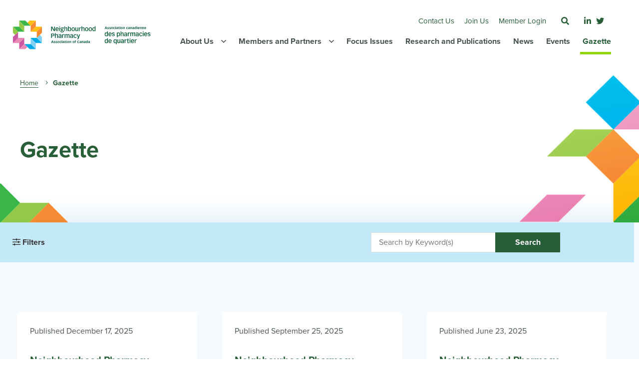

--- FILE ---
content_type: text/html; charset=UTF-8
request_url: https://neighbourhoodpharmacies.ca/gazette
body_size: 10393
content:
<!DOCTYPE html>
<html class="no-js"  lang="en" dir="ltr" prefix="content: http://purl.org/rss/1.0/modules/content/  dc: http://purl.org/dc/terms/  foaf: http://xmlns.com/foaf/0.1/  og: http://ogp.me/ns#  rdfs: http://www.w3.org/2000/01/rdf-schema#  schema: http://schema.org/  sioc: http://rdfs.org/sioc/ns#  sioct: http://rdfs.org/sioc/types#  skos: http://www.w3.org/2004/02/skos/core#  xsd: http://www.w3.org/2001/XMLSchema# ">
  <head>
    <meta charset="utf-8" />
<link rel="canonical" href="https://neighbourhoodpharmacies.ca/gazette" />
<meta name="MobileOptimized" content="width" />
<meta name="HandheldFriendly" content="true" />
<meta name="viewport" content="width=device-width, initial-scale=1.0" />
<link rel="icon" href="/sites/default/files/favicon.ico" type="image/vnd.microsoft.icon" />
<link rel="alternate" hreflang="en" href="https://neighbourhoodpharmacies.ca/gazette" />

    
    <!-- Google Tag Manager -->
    <script>(function(w,d,s,l,i){w[l]=w[l]||[];w[l].push({'gtm.start':
    new Date().getTime(),event:'gtm.js'});var f=d.getElementsByTagName(s)[0],
    j=d.createElement(s),dl=l!='dataLayer'?'&l='+l:'';j.async=true;j.src=
    'https://www.googletagmanager.com/gtm.js?id='+i+dl;f.parentNode.insertBefore(j,f);
    })(window,document,'script','dataLayer','GTM-MQW42WT');</script>
    <!-- End Google Tag Manager -->

    <meta http-equiv="X-UA-Compatible" content="IE=edge">
    <title>Gazette | Neighbourhood Pharmacies</title>
    <link rel="shortcut icon" href="/themes/sassquatch/assets/icons/favicon-32x32.png" type="image/png">
    <link rel="apple-touch-icon" href="/themes/sassquatch/assets/icons/apple-touch-icon.png">
    <link rel="icon" type="image/png" href="/themes/sassquatch/assets/icons/android-chrome-192x192.png" sizes="192x192">
    <link rel="icon" type="image/png" href="/themes/sassquatch/assets/icons/android-chrome-512x512.png" sizes="512x512">
    <link rel="icon" type="image/png" href="/themes/sassquatch/assets/icons/mstile-150x150.png" sizes="150x150">
    <link rel="icon" type="image/png" href="/themes/sassquatch/assets/icons/favicon-32x32.png" sizes="32x32">
    <link rel="icon" type="image/png" href="/themes/sassquatch/assets/icons/favicon-32x32.png" sizes="16x16">
    <link rel="manifest" href="/themes/sassquatch/assets/icons/site.webmanifest">
    <link rel="stylesheet" media="all" href="/sites/default/files/css/css_QXejyw6TYsYj00nzLwnBaUFgJ_VUaREjctZDJI5vgDw.css" />
<link rel="stylesheet" media="all" href="/sites/default/files/css/css_RvSE-OQbBcZDY8NjPqwzDNLjur_CahCeSXPPBWJwv80.css" />
<link rel="stylesheet" media="all" href="//use.typekit.net/aci1dzr.css" />
<link rel="stylesheet" media="all" href="/sites/default/files/css/css_hoypScTS4W0db2SwYxt5kfT1qUEoH6cn7_aZPkj5REc.css" />

    <script src="/core/assets/vendor/modernizr/modernizr.min.js?v=3.11.7"></script>
<script src="/core/misc/modernizr-additional-tests.js?v=3.11.7"></script>

    
  </head>
  <body>
    
    <!-- Google Tag Manager (noscript) -->
    <noscript><iframe src="https://www.googletagmanager.com/ns.html?id=GTM-MQW42WT"
    height="0" width="0" style="display:none;visibility:hidden"></iframe></noscript>
    <!-- End Google Tag Manager (noscript) -->

    
      <div class="dialog-off-canvas-main-canvas" data-off-canvas-main-canvas>
    <a class="skip-link" href="#main-content">Skip to main content</a>

<header class="header">
	<div class="container">
		<div class="grid grid--flex grid--flex-centered">
			<div class="grid__col--2 breakpoint-hidden-lg">
				<button id="search-form-mobile-control" class="button button--icon dropdown__toggle" aria-controls="search-form-mobile">
		      <i class="fas fa-search" aria-hidden="true"></i>
		      <span class="webaim-hidden">Expand Search</span>
		    </button>
			</div>
			<div class="grid__col--8 grid__col--md-3 logo-container">
				<a href="/">
					<img src="/themes/sassquatch/assets/images/logo.svg" alt="Neighbourhood Pharmacies">
				</a>
			</div>
			<div class="grid__col--md-9 breakpoint-shown-lg">
				<div class="relative utility grid grid--flex grid--align-end grid--flex-centered">
					<nav class="nav nav--utility">
						    
              <ul class="nav__menu">
                    <li>
              <a href="/contact-us">
                  <span>Contact Us</span>
        </a>
              </li>
                <li>
              <a href="/join-us">
                  <span>Join Us</span>
        </a>
              </li>
        </ul>
  





						<ul class="nav__menu">
															<li class="login"><a href="/cas?returnto=account-center">Member Login</a></li>
													</ul>
			    </nav>

		    	

          
        	<button class="button button--icon open-search">
			      <i class="fas fa-search" aria-hidden="true"></i>
			      <span class="webaim-hidden">Expand Search</span>
			    </button>
			    <button class="button button--icon-reversed close-search">
            <i class="fas fa-times" aria-hidden="true"></i>
            <span class="webaim-hidden">Collapse Search</span>
          </button>
			    <div class="header__search-wrapper">
			      <div class="container">
			        <div class="header__search">
			          <form class="search-form" action="/search">
			            <div class="form__group form__group--inline-button form__group--has-icon">
			              <i class="fal fa-search" aria-hidden="true"></i>
			              <label for="mobile-search" class="webaim-hidden">Search</label>
			              <input type="text" class="form__input" id="mobile-search" name="keywords" value="" placeholder="Type in Keywords...">
			              <button type="submit" class="button">Search</button>
			            </div>
			          </form>
			        </div>
			      </div>
			    </div>

			    

											<nav class="nav nav--social">
                          <a href="https://www.linkedin.com/company/canadian-association-of-chain-drug-stores/" target="_blank">
                <i class="fab fa-linkedin-in" aria-hidden="true"></i>
                <span class="webaim-hidden">Visit us on Linked In</span>
                <span class="webaim-hidden">Opens in a new window</span>
              </a>
                          <a href="https://twitter.com/pharmacy_CAN" target="_blank">
                <i class="fab fa-twitter" aria-hidden="true"></i>
                <span class="webaim-hidden">Visit us on Twitter</span>
                <span class="webaim-hidden">Opens in a new window</span>
              </a>
                        </nav>
          				</div>
				<nav class="nav nav--horizontal">
                

                                                                                                              
        
    <ul data-region="main_menu" class="nav__menu">
                                                    <li class="nav__menu-item has-children">
                      <button id="menu-dropdown-FCPdaZcjJO-0-1-control" class="nav__menu-link menu__drawer" aria-expanded="false" aria-controls="menu-dropdown-FCPdaZcjJO-0-1">
              <span>About Us</span>
            </button>
            <div id="menu-dropdown-FCPdaZcjJO-0-1" class="nav__submenu " aria-expanded="false" aria-labelledby="menu-dropdown-FCPdaZcjJO-0-1-control" role="region">

                
                                                                                                                                
    
    
      <div class="grid grid--flex">
        <div class="grid__col--lg-4 menu--column">
          <nav class="submenu">
            <ul>
                                      <li class="nav__menu-item">
                 <a href="/about-us" class="nav__menu-link nav__menu-link--show" data-content="inner-content-nh43UERp7t--1"><span>About</span></a>

                 <p class="webaim-hidden"><strong>About the Neighbourhood Pharmacy Association of Canada</strong></p>
                 <p class="webaim-hidden">The Neighbourhood Pharmacy Association of Canada represents Canada&#039;s leading pharmacy organizations, including chain, banner, long-term care, specialty pharmacies, grocery chains, and mass merchandisers with pharmacies.</p>
              </li>
                                      <li class="nav__menu-item">
                 <a href="/board-directors" class="nav__menu-link nav__menu-link--show" data-content="inner-content-nh43UERp7t--2"><span>Board of Directors</span></a>

                 <p class="webaim-hidden"><strong>Board of Directors</strong></p>
                 <p class="webaim-hidden">Meet the Neighbourhood Pharmacies Board of Directors.</p>
              </li>
                                      <li class="nav__menu-item">
                 <a href="/staff" class="nav__menu-link nav__menu-link--show" data-content="inner-content-nh43UERp7t--3"><span>Staff</span></a>

                 <p class="webaim-hidden"><strong>Neighbourhood Pharmacies Staff</strong></p>
                 <p class="webaim-hidden">Meet the Neighbourhood Pharmacies staff.</p>
              </li>
                        </ul>
          </nav>
        </div>
        <div class="grid__col--lg-8 inner-content--col" aria-hidden="true">
                                <div class="inner-content" id="inner-content-nh43UERp7t--1">
              <p><strong>About the Neighbourhood Pharmacy Association of Canada</strong></p>
              <p>The Neighbourhood Pharmacy Association of Canada represents Canada&#039;s leading pharmacy organizations, including chain, banner, long-term care, specialty pharmacies, grocery chains, and mass merchandisers with pharmacies.</p>
            </div>
                                <div class="inner-content" id="inner-content-nh43UERp7t--2">
              <p><strong>Board of Directors</strong></p>
              <p>Meet the Neighbourhood Pharmacies Board of Directors.</p>
            </div>
                                <div class="inner-content" id="inner-content-nh43UERp7t--3">
              <p><strong>Neighbourhood Pharmacies Staff</strong></p>
              <p>Meet the Neighbourhood Pharmacies staff.</p>
            </div>
                  </div>
      </div>

    
  

                  
                              
            </div>
                    </li>
                                                    <li class="nav__menu-item has-children">
                      <button id="menu-dropdown-FCPdaZcjJO-0-2-control" class="nav__menu-link menu__drawer" aria-expanded="false" aria-controls="menu-dropdown-FCPdaZcjJO-0-2">
              <span>Members and Partners</span>
            </button>
            <div id="menu-dropdown-FCPdaZcjJO-0-2" class="nav__submenu " aria-expanded="false" aria-labelledby="menu-dropdown-FCPdaZcjJO-0-2-control" role="region">

                
                                                                                                                                
    
    
      <div class="grid grid--flex">
        <div class="grid__col--lg-4 menu--column">
          <nav class="submenu">
            <ul>
                                      <li class="nav__menu-item">
                 <a href="/our-members" class="nav__menu-link nav__menu-link--show" data-content="inner-content-wyJ5KZfAWM--1"><span>Our Members</span></a>

                 <p class="webaim-hidden"><strong>Neighbourhood Pharmacies Members &amp; Pharmacy Partners</strong></p>
                 <p class="webaim-hidden">Neighbourhood Pharmacies Members and Pharmacy Partners represent Canada&#039;s leading pharmacy organizations that are home to the most trusted providers of drug therapies, pharmacy-based patient services and innovative healthcare solutions.</p>
              </li>
                                      <li class="nav__menu-item">
                 <a href="/our-partners" class="nav__menu-link nav__menu-link--show" data-content="inner-content-wyJ5KZfAWM--2"><span>Our Partners</span></a>

                 <p class="webaim-hidden"><strong>Neighbourhood Pharmacies Partners</strong></p>
                 <p class="webaim-hidden">Associate Partners and Premium Partners represent all supply categories and services in the retail pharmacy industry.  </p>
              </li>
                                      <li class="nav__menu-item">
                 <a href="/member-partner-guiding-principles" class="nav__menu-link nav__menu-link--show" data-content="inner-content-wyJ5KZfAWM--3"><span>Member &amp; Partner Guiding Principles</span></a>

                 <p class="webaim-hidden"><strong>Member and Partner Criteria &amp; Guiding Principles</strong></p>
                 <p class="webaim-hidden">Member and Partner Criteria &amp; Guiding Principles</p>
              </li>
                                      <li class="nav__menu-item">
                 <a href="/member-partner-prospectus-0" class="nav__menu-link nav__menu-link--show" data-content="inner-content-wyJ5KZfAWM--4"><span>Member &amp; Partner Prospectus</span></a>

                 <p class="webaim-hidden"><strong>Member &amp; Partner Prospectus</strong></p>
                 <p class="webaim-hidden">The Members and Partners of the Neighbourhood Pharmacy Association of Canada are at the forefront of influencing positive change for our innovative, growing sector.</p>
              </li>
                        </ul>
          </nav>
        </div>
        <div class="grid__col--lg-8 inner-content--col" aria-hidden="true">
                                <div class="inner-content" id="inner-content-wyJ5KZfAWM--1">
              <p><strong>Neighbourhood Pharmacies Members &amp; Pharmacy Partners</strong></p>
              <p>Neighbourhood Pharmacies Members and Pharmacy Partners represent Canada&#039;s leading pharmacy organizations that are home to the most trusted providers of drug therapies, pharmacy-based patient services and innovative healthcare solutions.</p>
            </div>
                                <div class="inner-content" id="inner-content-wyJ5KZfAWM--2">
              <p><strong>Neighbourhood Pharmacies Partners</strong></p>
              <p>Associate Partners and Premium Partners represent all supply categories and services in the retail pharmacy industry.  </p>
            </div>
                                <div class="inner-content" id="inner-content-wyJ5KZfAWM--3">
              <p><strong>Member and Partner Criteria &amp; Guiding Principles</strong></p>
              <p>Member and Partner Criteria &amp; Guiding Principles</p>
            </div>
                                <div class="inner-content" id="inner-content-wyJ5KZfAWM--4">
              <p><strong>Member &amp; Partner Prospectus</strong></p>
              <p>The Members and Partners of the Neighbourhood Pharmacy Association of Canada are at the forefront of influencing positive change for our innovative, growing sector.</p>
            </div>
                  </div>
      </div>

    
  

                  
                              
            </div>
                    </li>
                                      <li class="nav__menu-item">
                      <a href="/focus-issues" class="nav__menu-link"><span>Focus Issues</span></a>
                  </li>
                                      <li class="nav__menu-item">
                      <a href="/research-and-publications" class="nav__menu-link"><span>Research and Publications</span></a>
                  </li>
                                      <li class="nav__menu-item">
                      <a href="/news" class="nav__menu-link"><span>News</span></a>
                  </li>
                                      <li class="nav__menu-item">
                      <a href="/events" class="nav__menu-link"><span>Events</span></a>
                  </li>
                                                    <li class="active nav__menu-item active-trail">
                      <a href="/gazette" class="nav__menu-link"><span>Gazette</span></a>
                  </li>
          </ul>

    
  






        </nav>
			</div>
			<div class="grid__col--2 text--right breakpoint-hidden-lg menu-container">
				<button id="mobile-menu-control" class="button button--icon dropdown__toggle" aria-controls="mobile-menu">
		      <i class="far fa-bars" aria-hidden="true"></i>
		      <span class="webaim-hidden">
		        Toggle Menu
		      </span>
				</button>
			</div>
		</div>
	</div>
	
	<div id="mobile-menu" class="header__mobile-menu dropdown__content" aria-labelledby="mobile-menu-control" aria-expanded="false" role="region">
	    <nav class="nav nav--mobile">
				    



            
      <ul data-region="mobile_menu" class="nav__menu">
                                                <li class="nav__menu-item">
                          <a id="mobile-main-0-1-control" aria-controls="mobile-main-0-1-target" href="#" class="nav__menu-link dropdown__toggle" aria-expanded="false"><span>About Us</span></a>
              <div role='navigation' id="mobile-main-0-1-target" aria-labelledby="mobile-main-0-1-control" class="dropdown__content nav__submenu" aria-expanded="false">
                
                  
    
          
      <nav class="submenu">
        <ul>
                          <li class="nav__menu-item">
             <a href="/about-us" class="nav__menu-link"><span>About</span></a>
          </li>
                          <li class="nav__menu-item">
             <a href="/board-directors" class="nav__menu-link"><span>Board of Directors</span></a>
          </li>
                          <li class="nav__menu-item">
             <a href="/staff" class="nav__menu-link"><span>Staff</span></a>
          </li>
                </ul>
      </nav>

    
  

                  
                              </div>
                      </li>
                                                <li class="nav__menu-item">
                          <a id="mobile-main-0-2-control" aria-controls="mobile-main-0-2-target" href="#" class="nav__menu-link dropdown__toggle" aria-expanded="false"><span>Members and Partners</span></a>
              <div role='navigation' id="mobile-main-0-2-target" aria-labelledby="mobile-main-0-2-control" class="dropdown__content nav__submenu" aria-expanded="false">
                
                  
    
          
      <nav class="submenu">
        <ul>
                          <li class="nav__menu-item">
             <a href="/our-members" class="nav__menu-link"><span>Our Members</span></a>
          </li>
                          <li class="nav__menu-item">
             <a href="/our-partners" class="nav__menu-link"><span>Our Partners</span></a>
          </li>
                          <li class="nav__menu-item">
             <a href="/member-partner-guiding-principles" class="nav__menu-link"><span>Member &amp; Partner Guiding Principles</span></a>
          </li>
                          <li class="nav__menu-item">
             <a href="/member-partner-prospectus-0" class="nav__menu-link"><span>Member &amp; Partner Prospectus</span></a>
          </li>
                </ul>
      </nav>

    
  

                  
                              </div>
                      </li>
                                                <li class="nav__menu-item">
                          <a href="/focus-issues" class="nav__menu-link"><span>Focus Issues</span></a>
                      </li>
                                                <li class="nav__menu-item">
                          <a href="/research-and-publications" class="nav__menu-link"><span>Research and Publications</span></a>
                      </li>
                                                <li class="nav__menu-item">
                          <a href="/news" class="nav__menu-link"><span>News</span></a>
                      </li>
                                                <li class="nav__menu-item">
                          <a href="/events" class="nav__menu-link"><span>Events</span></a>
                      </li>
                                                                      <li class="active nav__menu-item active-trail">
                          <a href="/gazette" class="nav__menu-link"><span>Gazette</span></a>
                      </li>
              </ul>

      






	    </nav>
	    <div class="container">
	    	<nav class="nav nav--mobile nav--mobile-utility">
					    
              <ul class="nav__menu">
                    <li>
              <a href="/contact-us">
                  <span>Contact Us</span>
        </a>
              </li>
                <li>
              <a href="/join-us">
                  <span>Join Us</span>
        </a>
              </li>
        </ul>
  





					<ul class="nav__menu">
													<li><a href="/create-account">Register</a></li>
							<li class="login"><a href="/cas?returnto=account-center">Login</a></li>
											</ul>
		    </nav>
		    					<nav class="nav nav--mobile-social nav--social">
	        	          <a href="https://www.linkedin.com/company/canadian-association-of-chain-drug-stores/" target="_blank">
	            <i class="fab fa-linkedin-in" aria-hidden="true"></i>
	            <span class="webaim-hidden">Visit us on Linked In</span>
	            <span class="webaim-hidden">Opens in a new window</span>
	          </a>
	        	          <a href="https://twitter.com/pharmacy_CAN" target="_blank">
	            <i class="fab fa-twitter" aria-hidden="true"></i>
	            <span class="webaim-hidden">Visit us on Twitter</span>
	            <span class="webaim-hidden">Opens in a new window</span>
	          </a>
	        	        </nav>
	      	    </div>
	    
	</div>
	<div class="container">
		<div id="search-form-mobile" class="dropdown__content" aria-labelledby="search-form-mobile-control" aria-expanded="false" role="region">
			<form class="search-form" action="/search">
        <div class="form__group form__group--inline-button form__group--has-icon">
          <i class="fal fa-search" aria-hidden="true"></i>
          <label for="desktop_search" class="webaim-hidden">Search</label>
          <input type="text" id='desktop_search' class="form__input" name="keywords" value="" placeholder="Type in Keywords...">
          <button type="submit" class="button button--primary">Search</button>
        </div>
      </form>
		</div>
	</div>
</header>


  <div data-drupal-messages-fallback class="hidden"></div><div id="block-sassquatch-content" class="block block-system block-system-main-block">
  
    
      <div  role="article" about="/gazette" class="node node--type-gazette-listing node--promoted node--view-mode-full">
  
  
</div>

  </div>


<div class="breadcrumb">
	<div class="container">
		<div class="grid--flex">
  		<div class="grid__col--12">
				  <div id="block-breadcrumbs" class="block block-system block-system-breadcrumb-block">
  
    
        <nav class="nav nav--breadcrumbs" role="navigation" aria-labelledby="system-breadcrumb-">
    <div class="container">
      <h2 id="system-breadcrumb-" class="visually-hidden">Breadcrumb</h2>
      <ul class='nav__menu'>
                        <li class="nav--breadcrumbs__home-link">
            <a href="/">Home</a>
            <i class="fal fa-angle-right" aria-hidden="true"></i>
          </li>
                                <li>
                          Gazette
                                  </li>
                    </ul>
    </div>
  </nav>

  </div>


  		</div>
  	</div>
  </div>
</div>

<div class="banner banner--sm">
	<div class="container">
		<div class="grid--flex">
  		<div class="grid__col--md-9">
  			<h1>Gazette</h1>
				<p></p>
  		</div>
  	</div>
	</div>
	<div class="banner-graphic"></div>
</div>

<main id="main-content">
	
	
	<form class="main_search_form" action="">
		<div class="filters section--lt-blue relative">
			<div class="pattern pattern--two pattern--two--top"></div>
			<div class="filters--nav">
				<div class="container">
					<div class="grid grid--flex grid--align-justify grid--flex-centered">
						<div class="grid__col--lg-6">
							<button id="dropdown__filters--button" class="button button--filters dropdown__toggle" aria-expanded="false" aria-controls="dropdown__filters--content">
								<span class="open-text" style="display:inline;"><i class="far fa-sliders-h" aria-hidden="true"></i></span>
								<span class="closed-text" style="display:none;"><i class="fal fa-times" aria-hidden="true"></i></span>
								Filters
							</button>
						</div>
						<div class="grid__col--lg-4">
							<div class="form__group form__group--inline-button main_search_page_box">
			          <label for="keyword-search" class="webaim-hidden">Search</label>
			          <input id="keyword-search" type="text" class="form__input" name="keywords" value="" placeholder="Search by Keyword(s)">
			          <button type="submit" class="button button--primary">Search</button>
			        </div>
						</div>
					</div>
				</div>
			</div>
			<div id="dropdown__filters--content" class="dropdown__content filters--container" aria-expanded="true" aria-labelledby="dropdown__filters--button" role="region">
				<div class="container">
					<div class="grid grid--flex">
						<div class="grid__col--lg-6">
															<p><strong>Topics</strong></p>
								<div class="form__group form__group-column">
		            		              <label class="form__checkbox">
		                <input id="91" type="checkbox" name="topics_id[]" value="91" >
		                <span class="form__checkbox-label">Advocacy in Action <span class="form__checkbox-icon" aria-hidden="true"><i class="far fa-check"></i></span></span>
		              </label>
		            		              <label class="form__checkbox">
		                <input id="103" type="checkbox" name="topics_id[]" value="103" >
		                <span class="form__checkbox-label">Artificial Intelligence (AI) <span class="form__checkbox-icon" aria-hidden="true"><i class="far fa-check"></i></span></span>
		              </label>
		            		              <label class="form__checkbox">
		                <input id="87" type="checkbox" name="topics_id[]" value="87" >
		                <span class="form__checkbox-label">Biosimilars <span class="form__checkbox-icon" aria-hidden="true"><i class="far fa-check"></i></span></span>
		              </label>
		            		              <label class="form__checkbox">
		                <input id="2" type="checkbox" name="topics_id[]" value="2" >
		                <span class="form__checkbox-label">Cannabis <span class="form__checkbox-icon" aria-hidden="true"><i class="far fa-check"></i></span></span>
		              </label>
		            		              <label class="form__checkbox">
		                <input id="106" type="checkbox" name="topics_id[]" value="106" >
		                <span class="form__checkbox-label">Chronic Illness <span class="form__checkbox-icon" aria-hidden="true"><i class="far fa-check"></i></span></span>
		              </label>
		            		              <label class="form__checkbox">
		                <input id="35" type="checkbox" name="topics_id[]" value="35" >
		                <span class="form__checkbox-label">Consumer Behaviour <span class="form__checkbox-icon" aria-hidden="true"><i class="far fa-check"></i></span></span>
		              </label>
		            		              <label class="form__checkbox">
		                <input id="1" type="checkbox" name="topics_id[]" value="1" >
		                <span class="form__checkbox-label">COVID-19 <span class="form__checkbox-icon" aria-hidden="true"><i class="far fa-check"></i></span></span>
		              </label>
		            		              <label class="form__checkbox">
		                <input id="41" type="checkbox" name="topics_id[]" value="41" >
		                <span class="form__checkbox-label">Distinguished Associate of the Year Award <span class="form__checkbox-icon" aria-hidden="true"><i class="far fa-check"></i></span></span>
		              </label>
		            		              <label class="form__checkbox">
		                <input id="52" type="checkbox" name="topics_id[]" value="52" >
		                <span class="form__checkbox-label">Drug Shortages <span class="form__checkbox-icon" aria-hidden="true"><i class="far fa-check"></i></span></span>
		              </label>
		            		              <label class="form__checkbox">
		                <input id="98" type="checkbox" name="topics_id[]" value="98" >
		                <span class="form__checkbox-label">E-Prescribing <span class="form__checkbox-icon" aria-hidden="true"><i class="far fa-check"></i></span></span>
		              </label>
		            		              <label class="form__checkbox">
		                <input id="70" type="checkbox" name="topics_id[]" value="70" >
		                <span class="form__checkbox-label">Economic Footprint <span class="form__checkbox-icon" aria-hidden="true"><i class="far fa-check"></i></span></span>
		              </label>
		            		              <label class="form__checkbox">
		                <input id="38" type="checkbox" name="topics_id[]" value="38" >
		                <span class="form__checkbox-label">Executive Summit <span class="form__checkbox-icon" aria-hidden="true"><i class="far fa-check"></i></span></span>
		              </label>
		            		              <label class="form__checkbox">
		                <input id="36" type="checkbox" name="topics_id[]" value="36" >
		                <span class="form__checkbox-label">Fall Conference <span class="form__checkbox-icon" aria-hidden="true"><i class="far fa-check"></i></span></span>
		              </label>
		            		              <label class="form__checkbox">
		                <input id="77" type="checkbox" name="topics_id[]" value="77" >
		                <span class="form__checkbox-label">From the Desk of the CEO <span class="form__checkbox-icon" aria-hidden="true"><i class="far fa-check"></i></span></span>
		              </label>
		            		              <label class="form__checkbox">
		                <input id="3" type="checkbox" name="topics_id[]" value="3" >
		                <span class="form__checkbox-label">Governance <span class="form__checkbox-icon" aria-hidden="true"><i class="far fa-check"></i></span></span>
		              </label>
		            		              <label class="form__checkbox">
		                <input id="4" type="checkbox" name="topics_id[]" value="4" >
		                <span class="form__checkbox-label">Government relations <span class="form__checkbox-icon" aria-hidden="true"><i class="far fa-check"></i></span></span>
		              </label>
		            		              <label class="form__checkbox">
		                <input id="83" type="checkbox" name="topics_id[]" value="83" >
		                <span class="form__checkbox-label">HCA Program <span class="form__checkbox-icon" aria-hidden="true"><i class="far fa-check"></i></span></span>
		              </label>
		            		              <label class="form__checkbox">
		                <input id="86" type="checkbox" name="topics_id[]" value="86" >
		                <span class="form__checkbox-label">Horizons <span class="form__checkbox-icon" aria-hidden="true"><i class="far fa-check"></i></span></span>
		              </label>
		            		              <label class="form__checkbox">
		                <input id="74" type="checkbox" name="topics_id[]" value="74" >
		                <span class="form__checkbox-label">In the Know Webinar Series <span class="form__checkbox-icon" aria-hidden="true"><i class="far fa-check"></i></span></span>
		              </label>
		            		              <label class="form__checkbox">
		                <input id="72" type="checkbox" name="topics_id[]" value="72" >
		                <span class="form__checkbox-label">Influenza <span class="form__checkbox-icon" aria-hidden="true"><i class="far fa-check"></i></span></span>
		              </label>
		            		              <label class="form__checkbox">
		                <input id="40" type="checkbox" name="topics_id[]" value="40" >
		                <span class="form__checkbox-label">Len Marks Pharmacy Advancement Award <span class="form__checkbox-icon" aria-hidden="true"><i class="far fa-check"></i></span></span>
		              </label>
		            		              <label class="form__checkbox">
		                <input id="32" type="checkbox" name="topics_id[]" value="32" >
		                <span class="form__checkbox-label">Long-Term Care <span class="form__checkbox-icon" aria-hidden="true"><i class="far fa-check"></i></span></span>
		              </label>
		            		              <label class="form__checkbox">
		                <input id="96" type="checkbox" name="topics_id[]" value="96" >
		                <span class="form__checkbox-label">Medication Access <span class="form__checkbox-icon" aria-hidden="true"><i class="far fa-check"></i></span></span>
		              </label>
		            		              <label class="form__checkbox">
		                <input id="80" type="checkbox" name="topics_id[]" value="80" >
		                <span class="form__checkbox-label">Minor Ailments <span class="form__checkbox-icon" aria-hidden="true"><i class="far fa-check"></i></span></span>
		              </label>
		            		              <label class="form__checkbox">
		                <input id="78" type="checkbox" name="topics_id[]" value="78" >
		                <span class="form__checkbox-label">NAPRA <span class="form__checkbox-icon" aria-hidden="true"><i class="far fa-check"></i></span></span>
		              </label>
		            		              <label class="form__checkbox">
		                <input id="67" type="checkbox" name="topics_id[]" value="67" >
		                <span class="form__checkbox-label">National Pharmacare <span class="form__checkbox-icon" aria-hidden="true"><i class="far fa-check"></i></span></span>
		              </label>
		            		              <label class="form__checkbox">
		                <input id="33" type="checkbox" name="topics_id[]" value="33" >
		                <span class="form__checkbox-label">Neighbourhood Pharmacy Gazette <span class="form__checkbox-icon" aria-hidden="true"><i class="far fa-check"></i></span></span>
		              </label>
		            		              <label class="form__checkbox">
		                <input id="7" type="checkbox" name="topics_id[]" value="7" >
		                <span class="form__checkbox-label">Opioids <span class="form__checkbox-icon" aria-hidden="true"><i class="far fa-check"></i></span></span>
		              </label>
		            		              <label class="form__checkbox">
		                <input id="84" type="checkbox" name="topics_id[]" value="84" >
		                <span class="form__checkbox-label">PAM <span class="form__checkbox-icon" aria-hidden="true"><i class="far fa-check"></i></span></span>
		              </label>
		            		              <label class="form__checkbox">
		                <input id="100" type="checkbox" name="topics_id[]" value="100" >
		                <span class="form__checkbox-label">Pharmaceutical and Prescription Trends <span class="form__checkbox-icon" aria-hidden="true"><i class="far fa-check"></i></span></span>
		              </label>
		            		              <label class="form__checkbox">
		                <input id="53" type="checkbox" name="topics_id[]" value="53" >
		                <span class="form__checkbox-label">Pharmaceutical Price Compression <span class="form__checkbox-icon" aria-hidden="true"><i class="far fa-check"></i></span></span>
		              </label>
		            		              <label class="form__checkbox">
		                <input id="51" type="checkbox" name="topics_id[]" value="51" >
		                <span class="form__checkbox-label">Pharmaceutical Supply <span class="form__checkbox-icon" aria-hidden="true"><i class="far fa-check"></i></span></span>
		              </label>
		            		              <label class="form__checkbox">
		                <input id="99" type="checkbox" name="topics_id[]" value="99" >
		                <span class="form__checkbox-label">Pharmacy Benefit Managers <span class="form__checkbox-icon" aria-hidden="true"><i class="far fa-check"></i></span></span>
		              </label>
		            		              <label class="form__checkbox">
		                <input id="37" type="checkbox" name="topics_id[]" value="37" >
		                <span class="form__checkbox-label">Pharmacy EXPO <span class="form__checkbox-icon" aria-hidden="true"><i class="far fa-check"></i></span></span>
		              </label>
		            		              <label class="form__checkbox">
		                <input id="102" type="checkbox" name="topics_id[]" value="102" >
		                <span class="form__checkbox-label">Pharmacy Innovation <span class="form__checkbox-icon" aria-hidden="true"><i class="far fa-check"></i></span></span>
		              </label>
		            		              <label class="form__checkbox">
		                <input id="108" type="checkbox" name="topics_id[]" value="108" >
		                <span class="form__checkbox-label">Pharmacy Regulation <span class="form__checkbox-icon" aria-hidden="true"><i class="far fa-check"></i></span></span>
		              </label>
		            		              <label class="form__checkbox">
		                <input id="59" type="checkbox" name="topics_id[]" value="59" >
		                <span class="form__checkbox-label">Pharmacy Services <span class="form__checkbox-icon" aria-hidden="true"><i class="far fa-check"></i></span></span>
		              </label>
		            		              <label class="form__checkbox">
		                <input id="101" type="checkbox" name="topics_id[]" value="101" >
		                <span class="form__checkbox-label">Pharmacy Technology <span class="form__checkbox-icon" aria-hidden="true"><i class="far fa-check"></i></span></span>
		              </label>
		            		              <label class="form__checkbox">
		                <input id="85" type="checkbox" name="topics_id[]" value="85" >
		                <span class="form__checkbox-label">Pharmacy Workforce <span class="form__checkbox-icon" aria-hidden="true"><i class="far fa-check"></i></span></span>
		              </label>
		            		              <label class="form__checkbox">
		                <input id="71" type="checkbox" name="topics_id[]" value="71" >
		                <span class="form__checkbox-label">PMPRB <span class="form__checkbox-icon" aria-hidden="true"><i class="far fa-check"></i></span></span>
		              </label>
		            		              <label class="form__checkbox">
		                <input id="6" type="checkbox" name="topics_id[]" value="6" >
		                <span class="form__checkbox-label">Policy <span class="form__checkbox-icon" aria-hidden="true"><i class="far fa-check"></i></span></span>
		              </label>
		            		              <label class="form__checkbox">
		                <input id="107" type="checkbox" name="topics_id[]" value="107" >
		                <span class="form__checkbox-label">Preferred Provider Network <span class="form__checkbox-icon" aria-hidden="true"><i class="far fa-check"></i></span></span>
		              </label>
		            		              <label class="form__checkbox">
		                <input id="69" type="checkbox" name="topics_id[]" value="69" >
		                <span class="form__checkbox-label">Press Release <span class="form__checkbox-icon" aria-hidden="true"><i class="far fa-check"></i></span></span>
		              </label>
		            		              <label class="form__checkbox">
		                <input id="54" type="checkbox" name="topics_id[]" value="54" >
		                <span class="form__checkbox-label">Primary Care <span class="form__checkbox-icon" aria-hidden="true"><i class="far fa-check"></i></span></span>
		              </label>
		            		              <label class="form__checkbox">
		                <input id="95" type="checkbox" name="topics_id[]" value="95" >
		                <span class="form__checkbox-label">Prospectus <span class="form__checkbox-icon" aria-hidden="true"><i class="far fa-check"></i></span></span>
		              </label>
		            		              <label class="form__checkbox">
		                <input id="5" type="checkbox" name="topics_id[]" value="5" >
		                <span class="form__checkbox-label">Public affairs <span class="form__checkbox-icon" aria-hidden="true"><i class="far fa-check"></i></span></span>
		              </label>
		            		              <label class="form__checkbox">
		                <input id="55" type="checkbox" name="topics_id[]" value="55" >
		                <span class="form__checkbox-label">Public Health <span class="form__checkbox-icon" aria-hidden="true"><i class="far fa-check"></i></span></span>
		              </label>
		            		              <label class="form__checkbox">
		                <input id="104" type="checkbox" name="topics_id[]" value="104" >
		                <span class="form__checkbox-label">Rare Disease Treatment <span class="form__checkbox-icon" aria-hidden="true"><i class="far fa-check"></i></span></span>
		              </label>
		            		              <label class="form__checkbox">
		                <input id="60" type="checkbox" name="topics_id[]" value="60" >
		                <span class="form__checkbox-label">Reimbursement <span class="form__checkbox-icon" aria-hidden="true"><i class="far fa-check"></i></span></span>
		              </label>
		            		              <label class="form__checkbox">
		                <input id="81" type="checkbox" name="topics_id[]" value="81" >
		                <span class="form__checkbox-label">Routine Immunization <span class="form__checkbox-icon" aria-hidden="true"><i class="far fa-check"></i></span></span>
		              </label>
		            		              <label class="form__checkbox">
		                <input id="56" type="checkbox" name="topics_id[]" value="56" >
		                <span class="form__checkbox-label">Scope of Practice <span class="form__checkbox-icon" aria-hidden="true"><i class="far fa-check"></i></span></span>
		              </label>
		            		              <label class="form__checkbox">
		                <input id="31" type="checkbox" name="topics_id[]" value="31" >
		                <span class="form__checkbox-label">Specialty Pharmacy <span class="form__checkbox-icon" aria-hidden="true"><i class="far fa-check"></i></span></span>
		              </label>
		            		              <label class="form__checkbox">
		                <input id="39" type="checkbox" name="topics_id[]" value="39" >
		                <span class="form__checkbox-label">Specialty Pharmacy Summit <span class="form__checkbox-icon" aria-hidden="true"><i class="far fa-check"></i></span></span>
		              </label>
		            		              <label class="form__checkbox">
		                <input id="66" type="checkbox" name="topics_id[]" value="66" >
		                <span class="form__checkbox-label">Strategic Plan <span class="form__checkbox-icon" aria-hidden="true"><i class="far fa-check"></i></span></span>
		              </label>
		            		              <label class="form__checkbox">
		                <input id="73" type="checkbox" name="topics_id[]" value="73" >
		                <span class="form__checkbox-label">Submission <span class="form__checkbox-icon" aria-hidden="true"><i class="far fa-check"></i></span></span>
		              </label>
		            		              <label class="form__checkbox">
		                <input id="42" type="checkbox" name="topics_id[]" value="42" >
		                <span class="form__checkbox-label">Vaccine <span class="form__checkbox-icon" aria-hidden="true"><i class="far fa-check"></i></span></span>
		              </label>
		            		              <label class="form__checkbox">
		                <input id="82" type="checkbox" name="topics_id[]" value="82" >
		                <span class="form__checkbox-label">Virtual Care <span class="form__checkbox-icon" aria-hidden="true"><i class="far fa-check"></i></span></span>
		              </label>
		            		              <label class="form__checkbox">
		                <input id="58" type="checkbox" name="topics_id[]" value="58" >
		                <span class="form__checkbox-label">Year In Review <span class="form__checkbox-icon" aria-hidden="true"><i class="far fa-check"></i></span></span>
		              </label>
		            		            </div>
		          						</div>
											</div>
					<button class="button button--primary">Apply Filter</button>
				</div>
			</div>
		</div>
	</form>
	
	<section class="section--lt-blue section--related">

		<div class="container">
						<div class="grid grid--flex">
															<div class="grid__col--md-4 card--col card--col--margin-bottom">
							<div class="card card--transparent">
								<div class="card--inner">
									<div class="post--infos post--infos_block">
																															<p>Published December 17, 2025</p>
																			</div>
									<h3><a href="/neighbourhood-pharmacy-gazette-winter-2025-special-edition">Neighbourhood Pharmacy Gazette – Winter 2025 Special Edition</a></h3>
																			<ul class="tags">
										
																					<li><a href="/search?types[]=34">Neighbourhood Pharmacy Gazette</a></li>
																				</ul>
																		<p>The Winter 2025 Special Edition of the Neighbourhood Pharmacy Gazette is now available.&nbsp; This milestone issue marks 30 years of Neighbourhood Pharmacies, telling the story of the transformation …</p>
									<a href="/neighbourhood-pharmacy-gazette-winter-2025-special-edition" class="button button--link button--read">Read more <span class="webaim-hidden">about Neighbourhood Pharmacy Gazette – Winter 2025 Special Edition</span></a>
								</div>
							</div>
						</div>
																				<div class="grid__col--md-4 card--col card--col--margin-bottom">
							<div class="card card--transparent">
								<div class="card--inner">
									<div class="post--infos post--infos_block">
																															<p>Published September 25, 2025</p>
																			</div>
									<h3><a href="/neighbourhood-pharmacy-gazette-2025-fall-issue">Neighbourhood Pharmacy Gazette - 2025 Fall Issue</a></h3>
																			<ul class="tags">
										
																					<li><a href="/search?types[]=34">Neighbourhood Pharmacy Gazette</a></li>
																				</ul>
																		<p>Our latest issue, 'A rock and a hard place: Why funding models for pharmacy must change -- for patients' sake'&nbsp;explores the growing challenges facing community pharmacies across Canada. While ph…</p>
									<a href="/neighbourhood-pharmacy-gazette-2025-fall-issue" class="button button--link button--read">Read more <span class="webaim-hidden">about Neighbourhood Pharmacy Gazette - 2025 Fall Issue</span></a>
								</div>
							</div>
						</div>
																				<div class="grid__col--md-4 card--col card--col--margin-bottom">
							<div class="card card--transparent">
								<div class="card--inner">
									<div class="post--infos post--infos_block">
																															<p>Published June 23, 2025</p>
																			</div>
									<h3><a href="/neighbourhood-pharmacy-gazette-2025-summer-issue">Neighbourhood Pharmacy Gazette - 2025 Summer Issue</a></h3>
																			<ul class="tags">
										
																					<li><a href="/search?types[]=34">Neighbourhood Pharmacy Gazette</a></li>
																				</ul>
																		<p>The Summer edition of the Neighbourhood Pharmacy Gazette is now available.&nbsp;📰<br />
💡 Our latest issue, 'Building Bridges: Why Central Fill is Essential to Mobilize the Future of Pharmacy'&nbsp;…</p>
									<a href="/neighbourhood-pharmacy-gazette-2025-summer-issue" class="button button--link button--read">Read more <span class="webaim-hidden">about Neighbourhood Pharmacy Gazette - 2025 Summer Issue</span></a>
								</div>
							</div>
						</div>
																				<div class="grid__col--md-4 card--col card--col--margin-bottom">
							<div class="card card--transparent">
								<div class="card--inner">
									<div class="post--infos post--infos_block">
																															<p>Published March 25, 2025</p>
																			</div>
									<h3><a href="/neighbourhood-pharmacy-gazette-2025-spring-issue">Neighbourhood Pharmacy Gazette - 2025 Spring Issue</a></h3>
																			<ul class="tags">
										
																					<li><a href="/search?types[]=34">Neighbourhood Pharmacy Gazette</a></li>
																				</ul>
																		<p>The Spring edition of the Neighbourhood Pharmacy Gazette is now available. Our cover story, 'Quest for balance: Patients and Pharmacists weigh in on investing in the value of pharmacy services'&nbsp;…</p>
									<a href="/neighbourhood-pharmacy-gazette-2025-spring-issue" class="button button--link button--read">Read more <span class="webaim-hidden">about Neighbourhood Pharmacy Gazette - 2025 Spring Issue</span></a>
								</div>
							</div>
						</div>
																				<div class="grid__col--md-4 card--col card--col--margin-bottom">
							<div class="card card--transparent">
								<div class="card--inner">
									<div class="post--infos post--infos_block">
																															<p>Published December 17, 2024</p>
																			</div>
									<h3><a href="/neighbourhood-pharmacy-gazette-2024-winter-issue">Neighbourhood Pharmacy Gazette - 2024 Winter Issue</a></h3>
																			<ul class="tags">
										
																					<li><a href="/search?types[]=34">Neighbourhood Pharmacy Gazette</a></li>
																				</ul>
																		<p>Check out the Winter 2024 issue of the Neighbourhood Pharmacy Gazette, "Fertile ground? Exploring the roots of public funding for pharmacy services in Canada"&nbsp;
</p>
									<a href="/neighbourhood-pharmacy-gazette-2024-winter-issue" class="button button--link button--read">Read more <span class="webaim-hidden">about Neighbourhood Pharmacy Gazette - 2024 Winter Issue</span></a>
								</div>
							</div>
						</div>
																				<div class="grid__col--md-4 card--col card--col--margin-bottom">
							<div class="card card--transparent">
								<div class="card--inner">
									<div class="post--infos post--infos_block">
																															<p>Published October 2, 2024</p>
																			</div>
									<h3><a href="/neighbourhood-pharmacy-gazette-2024-fall-issue">Neighbourhood Pharmacy Gazette - 2024 Fall Issue</a></h3>
																			<ul class="tags">
										
																					<li><a href="/search?types[]=34">Neighbourhood Pharmacy Gazette</a></li>
																				</ul>
																		<p>Check out the Fall 2024 issue of the Neighbourhood Pharmacy Gazette, "Turn of the season: Community pharmacy's role in the evolution of primary care." &nbsp;
</p>
									<a href="/neighbourhood-pharmacy-gazette-2024-fall-issue" class="button button--link button--read">Read more <span class="webaim-hidden">about Neighbourhood Pharmacy Gazette - 2024 Fall Issue</span></a>
								</div>
							</div>
						</div>
																				<div class="grid__col--md-4 card--col card--col--margin-bottom">
							<div class="card card--transparent">
								<div class="card--inner">
									<div class="post--infos post--infos_block">
																															<p>Published June 20, 2024</p>
																			</div>
									<h3><a href="/neighbourhood-pharmacy-gazette-2024-summer-issue">Neighbourhood Pharmacy Gazette - 2024 Summer Issue</a></h3>
																			<ul class="tags">
										
																					<li><a href="/search?types[]=34">Neighbourhood Pharmacy Gazette</a></li>
																				</ul>
																		<p>The Summer 2024 issue of the Neighbourhood Pharmacy Gazette in on virtual newstands now, featuring our cover story "Blazing Trails: How community pharmacy is embracing technology to meet growing dema…</p>
									<a href="/neighbourhood-pharmacy-gazette-2024-summer-issue" class="button button--link button--read">Read more <span class="webaim-hidden">about Neighbourhood Pharmacy Gazette - 2024 Summer Issue</span></a>
								</div>
							</div>
						</div>
																				<div class="grid__col--md-4 card--col card--col--margin-bottom">
							<div class="card card--transparent">
								<div class="card--inner">
									<div class="post--infos post--infos_block">
																															<p>Published March 22, 2024</p>
																			</div>
									<h3><a href="/neighbourhood-pharmacy-gazette-2024-spring-issue">Neighbourhood Pharmacy Gazette - 2024 Spring Issue</a></h3>
																			<ul class="tags">
										
																					<li><a href="/search?types[]=34">Neighbourhood Pharmacy Gazette</a></li>
																				</ul>
																		<p>The Spring 2024 issue of the Neighbourhood Pharmacy Gazette in on virtual newstands now, featuring our cover story "Slippery Slope: Navigating the evolution of pharmacy benefit managers in Canada."&amp;n…</p>
									<a href="/neighbourhood-pharmacy-gazette-2024-spring-issue" class="button button--link button--read">Read more <span class="webaim-hidden">about Neighbourhood Pharmacy Gazette - 2024 Spring Issue</span></a>
								</div>
							</div>
						</div>
																				<div class="grid__col--md-4 card--col card--col--margin-bottom">
							<div class="card card--transparent">
								<div class="card--inner">
									<div class="post--infos post--infos_block">
																															<p>Published December 8, 2023</p>
																			</div>
									<h3><a href="/neighbourhood-pharmacy-gazette-2023-winter-issue">Neighbourhood Pharmacy Gazette - 2023 Winter Issue</a></h3>
																			<ul class="tags">
										
																					<li><a href="/search?types[]=34">Neighbourhood Pharmacy Gazette</a></li>
																				</ul>
																		<p>The Winter 2023 issue, featuring "Climbing Mountains: The peaks and valleys of community pharmacy's emerging role as health hubs", is on virtual newsstands now!
</p>
									<a href="/neighbourhood-pharmacy-gazette-2023-winter-issue" class="button button--link button--read">Read more <span class="webaim-hidden">about Neighbourhood Pharmacy Gazette - 2023 Winter Issue</span></a>
								</div>
							</div>
						</div>
												</div>
			  <h2 class="webaim-hidden" id="pagination-heading">Pagination</h2>
  <nav class="pager" role="navigation" aria-labelledby="pagination-heading">
    <ul class="pager__items js-pager__items">
            <!--  -->
                                            <li class="pager__item is-active">
                                          <a href="?page=0" >
            <span class="visually-hidden">
              Current page
            </span>1</a>
        </li>
              <li class="pager__item">
                                          <a href="?page=1" >
            <span class="visually-hidden">
              Page
            </span>2</a>
        </li>
              <li class="pager__item">
                                          <a href="?page=2" >
            <span class="visually-hidden">
              Page
            </span>3</a>
        </li>
                                      <li class="pager__item pager__item--next">
          <a href="?page=1" rel="next">
            <span data-attach-icon-after="fal fa-long-arrow-right">Next</span>
          </a>
        </li>
                  <!--        <li class="pager__item pager__item--last">
          <a href="?page=2" >
            <span data-attach-icon-after="far fa-long-arrow-right">Last</span>
          </a>
        </li>
      -->
    </ul>
  </nav>

					</div>

	</section>

</main>

<div class="section--lt-blue">
	</div>

	<footer class="footer">
	<div class="footer__main">
		<div class="container">
			<div class="grid grid--flex">
				<div class="grid__col--md-3">
					<h3>The Neighbourhood Pharmacy Association of Canada</h3>
					  <div id="block-address" class="block block-block-content block-block-content98f4a9c7-3495-4172-97f1-e31cdecec191">
  
    
      
            <div class="clearfix text-formatted"><p>416 226 9100</p>

<p><a href="mailto:info@neighbourhoodpharmacies.ca">info@neighbourhoodpharmacies.ca</a></p>

<p>1205-3230 Yonge Street<br />
Toronto, Ontario M4N 3P6</p>
</div>
      
  </div>


											<nav class="nav nav--social">
							<ul class="nav__menu nav__menu--icons">
            	              <li><a href="https://www.linkedin.com/company/canadian-association-of-chain-drug-stores/" target="_blank">
                <i class="fab fa-linkedin-in" aria-hidden="true"></i>
                <span class="webaim-hidden">Visit us on Linked In</span>
                <span class="webaim-hidden">Opens in a new window</span>
              </a></li>
            	              <li><a href="https://twitter.com/pharmacy_CAN" target="_blank">
                <i class="fab fa-twitter" aria-hidden="true"></i>
                <span class="webaim-hidden">Visit us on Twitter</span>
                <span class="webaim-hidden">Opens in a new window</span>
              </a></li>
            	            	</ul>
            </nav>
          				</div>
				<div class="grid__col--md-4 grid__col--offset-right-md-2">
					<nav class="nav nav--footer">
						    
              <ul class="nav__menu">
                    <li>
              <a href="/neighbourhood-pharmacy-association-canada">
                  <span>Home</span>
        </a>
              </li>
                <li>
              <a href="/events">
                  <span>Events</span>
        </a>
              </li>
                <li>
              <a href="/about-us">
                  <span>About Us</span>
        </a>
              </li>
                <li>
              <a href="/contact-us">
                  <span>Contact Us</span>
        </a>
              </li>
                <li>
              <a href="/join-us">
                  <span>Join Us</span>
        </a>
              </li>
                <li>
              <a href="/our-members">
                  <span>Members</span>
        </a>
              </li>
                <li>
              <a href="/our-partners">
                  <span>Partners</span>
        </a>
              </li>
                <li>
              <a href="/research-and-publications">
                  <span>Research and Publications</span>
        </a>
              </li>
        </ul>
  





					</nav>
				</div>
				<div class="grid__col--md-3">
					<nav class="nav nav--footer-secondary">
						    
              <ul data-region="footer_secondary" class="nav__menu">
                    <li>
              <a href="/2025-2029-strategic-plan">
                  <i class="fas fa-newspaper" aria-hidden="true"></i>
                  <span>Strategic Plan</span>
        </a>
              </li>
                <li>
              <a href="/subscribe-neighbourhood-pharmacy-gazette">
                  <i class="fas fa-mailbox" aria-hidden="true"></i>
                  <span>Subscribe to Neighbourhood Pharmacy Gazette</span>
        </a>
              </li>
        </ul>
  





					</nav>
				</div>
			</div>
		</div>
	</div>
	<div class="footer__utility">
		<div class="container">
			<div class="grid grid--flex-md grid--flex-center">
				<div class="grid__col--md-6">
					<p class="footer__copyright">
						&copy; 2026 The Neighbourhood Pharmacy Association of Canada, All rights reserved. 
					</p>
				</div>
				<div class="grid__col--md-6 text--right">
					<nav class="nav nav--footer-utility">
						    
              <ul class="nav__menu">
                    <li>
              <a href="/sitemap">
                  <span>Sitemap</span>
        </a>
              </li>
                <li>
              <a href="/privacy-policy">
                  <span>Privacy Policy</span>
        </a>
              </li>
        </ul>
  





					</nav>
				</div>
			</div>
		</div>
	</div>
</footer>

  </div>

    
    <script type="application/json" data-drupal-selector="drupal-settings-json">{"path":{"baseUrl":"\/","scriptPath":null,"pathPrefix":"","currentPath":"node\/357","currentPathIsAdmin":false,"isFront":false,"currentLanguage":"en"},"pluralDelimiter":"\u0003","suppressDeprecationErrors":true,"ajaxPageState":{"libraries":"classy\/base,classy\/messages,core\/normalize,sassquatch\/font-awesome,sassquatch\/sassquatch,system\/base","theme":"sassquatch","theme_token":null},"ajaxTrustedUrl":[],"user":{"uid":0,"permissionsHash":"bb42a485346d8dd433c597d32ba0720436b5f7b21aaa8ecde9b6c340a09e0c01"}}</script>
<script src="/sites/default/files/js/js_dmJMOiVAEBITf8QysAp1YrJskackZ2pfihGGagyP_hs.js"></script>

  </body>
</html>


--- FILE ---
content_type: image/svg+xml
request_url: https://neighbourhoodpharmacies.ca/themes/sassquatch/assets/images/logo.svg
body_size: 22557
content:
<?xml version="1.0" encoding="utf-8"?>
<!-- Generator: Adobe Illustrator 24.3.0, SVG Export Plug-In . SVG Version: 6.00 Build 0)  -->
<svg version="1.1" id="Layer_1" xmlns="http://www.w3.org/2000/svg" xmlns:xlink="http://www.w3.org/1999/xlink" x="0px" y="0px"
	 viewBox="0 0 608.6 132.4" style="enable-background:new 0 0 608.6 132.4;" xml:space="preserve">
<style type="text/css">
	.st0{fill:#CA57A0;}
	.st1{fill:#EA89B8;}
	.st2{fill:#00AAE7;}
	.st3{fill:#82D1F5;}
	.st4{fill:#F68B33;}
	.st5{fill:#FEBE10;}
	.st6{fill:#39B54A;}
	.st7{fill:#94C947;}
	.st8{fill:#005833;}
	.st9{fill:#FFFFFF;}
</style>
<g>
	<g>
		<g>
			<polygon class="st0" points="52.1,79.9 29.2,102.8 29.2,129.8 52.1,106.9 			"/>
			<polygon class="st1" points="25.1,79.9 2.2,102.8 29.2,102.8 52.1,79.9 			"/>
			<polygon class="st1" points="52.1,106.9 29.2,129.8 56.2,129.8 65.6,120.4 52.1,106.9 			"/>
			<polygon class="st0" points="25.1,79.9 25.1,52.9 2.2,75.8 2.2,102.8 25.1,79.9 			"/>
			<polygon class="st2" points="79.1,79.9 102,102.8 129,102.8 106.1,79.9 			"/>
			<polygon class="st3" points="79.1,106.9 102,129.8 102,102.8 79.1,79.9 			"/>
			<polygon class="st3" points="106.1,79.9 106.1,79.9 129,102.8 129,75.8 119.6,66.4 			"/>
			<polygon class="st2" points="79.1,106.9 52.1,106.9 75,129.8 102,129.8 79.1,106.9 			"/>
			<polygon class="st4" points="79.1,52.9 102,30 102,3 79.1,25.9 			"/>
			<polygon class="st5" points="106.1,52.9 129,30 102,30 79.1,52.9 			"/>
			<polygon class="st5" points="79.1,25.9 102,3 75,3 65.6,12.4 79.1,25.9 			"/>
			<polygon class="st4" points="106.1,52.9 106.1,79.9 129,57 129,30 106.1,52.9 			"/>
			<polygon class="st6" points="52.1,52.9 29.2,30 2.2,30 25.1,52.9 			"/>
			<polygon class="st7" points="52.1,25.9 29.2,3 29.2,30 52.1,52.9 			"/>
			<polygon class="st7" points="25.1,52.9 2.2,30 2.2,57 11.6,66.4 25.1,52.9 			"/>
			<polygon class="st6" points="52.1,25.9 79.1,25.9 56.2,3 29.2,3 52.1,25.9 			"/>
		</g>
		<g>
			<path class="st8" d="M260.3,72c-3.4,0-5.1,1.1-5.1,3.3c0,1.4,0.7,2.6,2.4,2.6c1.3,0,2.1-0.3,4.2-2.4V72H260.3z M261.8,77.4
				L261.8,77.4c-1.5,1.8-3.1,2.9-5.1,2.9c-3.1,0-4.5-2.2-4.5-4.8c0-4,3.1-5.6,7.6-5.6h2v-1.2c0-1.2-0.4-3.1-2.9-3.1
				c-1.9,0-2.6,1.1-3.3,2.7l-2.8-0.8c0.9-2.1,2.2-4.1,6.2-4.1c4.2,0,5.9,2.4,5.9,6.1v8.3c0,0.5,0,1.6,0.1,2.4h-3.2L261.8,77.4z"/>
			<path class="st8" d="M186,58.6h3.2v7.6c1.3-1.2,3.1-2.9,5.5-2.9c2.9,0,4,2,4,4.7v12h-3.2V68.9c0-1.6-0.6-2.8-2.2-2.8
				c-1.8,0-2.9,1.2-4.1,2.4v11.5H186V58.6z"/>
			<path class="st8" d="M176.2,69.8c2.5,0,3.9-1.2,3.9-3.6c0-2.3-1.5-3.3-3.4-3.3h-3.8v6.9H176.2z M169.5,60.4h7
				c3.5,0,6.8,1.6,6.8,5.8c0,4.8-3.6,6.1-6.7,6.1h-3.8v7.7h-3.3V60.4z"/>
			<path class="st8" d="M228.3,63.7h3.2v2.5c1.8-2,3.2-2.9,5.1-2.9c2.4,0,3.3,1.4,3.8,2.7c1.3-1.3,3-2.7,5.3-2.7
				c3.2,0,4.1,2.3,4.1,4.7v12h-3.2V69c0-1.3-0.4-2.9-2.2-2.9c-1.1,0-1.9,0.3-3.7,2.1v11.8h-3.2V69c0-1.4-0.4-2.9-2.2-2.9
				c-1.2,0-2,0.6-3.7,2.4v11.6h-3.2V63.7z"/>
			<path class="st8" d="M277.4,68.7c-0.1-1.1-0.8-3-2.9-3c-2.8,0-3.6,2.6-3.6,6c0,3.4,0.7,6.3,3.5,6.3c1.8,0,2.8-1.4,3.2-3l2.9,0.8
				c-0.9,2.2-2.1,4.5-6.1,4.5c-5.3,0-6.7-4.6-6.7-8.5c0-4,1.6-8.5,7-8.5c3.3,0,5.1,2.2,5.7,4.6L277.4,68.7z"/>
			<path class="st8" d="M285,63.7l2.9,8.7c0.4,1.3,0.7,2.4,1,4h0.1c0.2-1.6,0.6-2.7,1-4l2.9-8.8h3.2l-6.2,18c-0.9,2.6-2.1,4-4.5,4
				c-0.9,0-1.6-0.1-2.3-0.3l0.2-2.6c0.4,0.1,0.7,0.2,1.4,0.2c0.9,0,1.6-0.3,2.7-3.1l-5.8-16.2H285z"/>
			<path class="st8" d="M217.3,63.7h3.2v2.7h0.1c1.2-1.7,3.1-3.2,5.4-3v3c-2.2-0.3-4,0.6-5.4,2.4v11.1h-3.2V63.7z"/>
			<path class="st8" d="M209.4,72c-3.4,0-5.1,1.1-5.1,3.3c0,1.4,0.7,2.6,2.4,2.6c1.3,0,2.1-0.3,4.2-2.4V72H209.4z M210.9,77.4
				L210.9,77.4c-1.5,1.8-3.1,2.9-5.1,2.9c-3.1,0-4.5-2.2-4.5-4.8c0-4,3.1-5.6,7.6-5.6h2v-1.2c0-1.2-0.4-3.1-2.9-3.1
				c-1.9,0-2.6,1.1-3.3,2.7l-2.8-0.8c0.9-2.1,2.2-4.1,6.2-4.1c4.2,0,5.9,2.4,5.9,6.1v8.3c0,0.5,0,1.6,0.1,2.4h-3.2L210.9,77.4z"/>
			<g>
				<g>
					<path class="st8" d="M173.3,92.1h2.9l3.9,10.7h-2.4l-0.9-2.5h-4.4l-0.9,2.5h-2.3L173.3,92.1z M176.3,98.7l-1.2-3.4
						c-0.2-0.5-0.3-1-0.4-1.5h-0.1c-0.1,0.5-0.2,1-0.4,1.5l-1.2,3.4H176.3z"/>
					<path class="st8" d="M185.8,96.3c-0.1-0.4-0.3-1.2-1.6-1.2c-0.6,0-1.2,0.3-1.2,1c0,0.7,0.6,0.8,0.9,1l1.7,0.6
						c1.2,0.4,2,1.1,2,2.5c0,2.3-1.9,2.9-3.8,2.9c-2.3,0-3-1.5-3.2-2.3l1.9-0.6c0.2,0.8,0.7,1.3,1.7,1.3c1,0,1.4-0.7,1.4-1.1
						c0-0.7-0.5-0.9-1-1l-1.4-0.4c-1.3-0.4-2.2-1.1-2.2-2.5c0-2,1.6-2.7,3.3-2.7c2,0,3,1,3.4,2.1L185.8,96.3z"/>
					<path class="st8" d="M193.9,96.3c-0.1-0.4-0.3-1.2-1.6-1.2c-0.6,0-1.2,0.3-1.2,1c0,0.7,0.6,0.8,0.9,1l1.7,0.6
						c1.2,0.4,2,1.1,2,2.5c0,2.3-1.9,2.9-3.8,2.9c-2.3,0-3-1.5-3.2-2.3l1.9-0.6c0.2,0.8,0.7,1.3,1.7,1.3c1,0,1.4-0.7,1.4-1.1
						c0-0.7-0.5-0.9-1-1l-1.4-0.4c-1.3-0.4-2.2-1.1-2.2-2.5c0-2,1.6-2.7,3.3-2.7c2,0,3,1,3.4,2.1L193.9,96.3z"/>
					<path class="st8" d="M201.1,93.6c2.6,0,4.1,1.9,4.1,4.7c0,2.9-1.7,4.7-4.1,4.7c-2.5,0-4.1-1.8-4.1-4.7
						C197,95.5,198.6,93.6,201.1,93.6z M201.1,101.5c1.1,0,1.9-0.9,1.9-3.2c0-2.2-0.7-3.2-1.9-3.2c-1.1,0-1.9,0.9-1.9,3.2
						C199.2,100.6,200,101.5,201.1,101.5z"/>
					<path class="st8" d="M214,100.4c-0.4,1.1-1,2.6-3.5,2.6c-2.9,0-3.8-2.4-3.8-4.7c0-2.6,1.1-4.7,3.9-4.7c2.3,0,3.3,1.8,3.4,2.7
						l-2,0.5c0-0.9-0.4-1.7-1.4-1.7c-1.1,0-1.6,1-1.6,3c0,1.9,0.3,3.3,1.6,3.3c1,0,1.4-1,1.5-1.6L214,100.4z"/>
					<path class="st8" d="M215.5,91.1h2.2v1.6h-2.2V91.1z M215.5,93.8h2.2v9h-2.2V93.8z"/>
					<path class="st8" d="M224.6,101.5c-0.7,0.8-1.6,1.5-2.8,1.5c-1.6,0-2.5-1.1-2.5-2.7c0-2.3,1.9-3.1,4.3-3.1h1v-0.7
						c0-0.8-0.4-1.4-1.4-1.4c-1,0-1.3,0.6-1.6,1.4l-1.9-0.5c0.5-1.3,1.4-2.3,3.6-2.3c2,0,3.5,0.9,3.5,3.3v4.4c0,0.3,0,1.2,0.1,1.5
						h-2.1L224.6,101.5z M224.6,98.5h-0.6c-1.8,0-2.5,0.6-2.5,1.6c0,0.8,0.4,1.2,1.1,1.2c0.8,0,1.1-0.2,2.1-1.1V98.5z"/>
					<path class="st8" d="M233.7,96.1h-2.1v3.7c0,0.9,0,1.6,1.1,1.6c0.3,0,0.7,0,1.1-0.2v1.6c-0.3,0.1-1,0.3-1.7,0.3
						c-2,0-2.6-1.4-2.6-2.9v-4h-1.3v-1.5h1.3v-2.1l2.2-0.9v3h2.1V96.1z"/>
					<path class="st8" d="M235.5,91.1h2.2v1.6h-2.2V91.1z M235.5,93.8h2.2v9h-2.2V93.8z"/>
					<path class="st8" d="M243.6,93.6c2.6,0,4.1,1.9,4.1,4.7c0,2.9-1.7,4.7-4.1,4.7c-2.5,0-4.1-1.8-4.1-4.7
						C239.5,95.5,241.1,93.6,243.6,93.6z M243.6,101.5c1.1,0,1.9-0.9,1.9-3.2c0-2.2-0.7-3.2-1.9-3.2c-1.1,0-1.9,0.9-1.9,3.2
						C241.7,100.6,242.4,101.5,243.6,101.5z"/>
					<path class="st8" d="M254.7,96.7c0-0.8-0.4-1.3-1.1-1.3c-0.7,0-1.1,0.4-1.9,1.1v6.2h-2.2v-9h2.2v1.3c0.7-0.7,1.7-1.5,3-1.5
						c1.8,0,2.2,1.3,2.2,2.7v6.5h-2.2V96.7z"/>
					<path class="st8" d="M267.4,93.6c2.6,0,4.1,1.9,4.1,4.7c0,2.9-1.7,4.7-4.1,4.7c-2.5,0-4.1-1.8-4.1-4.7
						C263.3,95.5,264.9,93.6,267.4,93.6z M267.4,101.5c1.1,0,1.9-0.9,1.9-3.2c0-2.2-0.7-3.2-1.9-3.2c-1.1,0-1.9,0.9-1.9,3.2
						C265.5,100.6,266.3,101.5,267.4,101.5z"/>
					<path class="st8" d="M273.9,96.1h-1.3v-1.5h1.3v-0.8c0-1.7,0.8-3,3.1-3c0.5,0,0.8,0,1.3,0.2v1.5c-0.2-0.1-0.6-0.2-1.1-0.2
						c-0.8,0-1.1,0.6-1.1,1.5v0.7h1.8v1.5H276v6.7h-2.2V96.1z"/>
					<path class="st8" d="M290.4,95.3c-0.1-1-0.9-1.8-1.9-1.8c-1.6,0-2.7,1.2-2.7,3.9c0,2.7,0.9,3.9,2.4,3.9c1.5,0,2.1-1.2,2.2-1.9
						l2.1,0.5c-0.1,0.5-0.8,3.2-4.5,3.2c-2.8,0-4.7-1.9-4.7-5.6c0-3.7,2.1-5.6,5-5.6c2.2,0,3.5,1.2,4,3L290.4,95.3z"/>
					<path class="st8" d="M299.2,101.5c-0.7,0.8-1.6,1.5-2.8,1.5c-1.6,0-2.5-1.1-2.5-2.7c0-2.3,1.9-3.1,4.3-3.1h1v-0.7
						c0-0.8-0.4-1.4-1.4-1.4c-1,0-1.3,0.6-1.6,1.4l-1.9-0.5c0.5-1.3,1.4-2.3,3.6-2.3c2,0,3.5,0.9,3.5,3.3v4.4c0,0.3,0,1.2,0.1,1.5
						h-2.1L299.2,101.5z M299.2,98.5h-0.6c-1.8,0-2.5,0.6-2.5,1.6c0,0.8,0.4,1.2,1.1,1.2c0.8,0,1.1-0.2,2.1-1.1V98.5z"/>
					<path class="st8" d="M308.6,96.7c0-0.8-0.4-1.3-1.1-1.3c-0.7,0-1.1,0.4-1.9,1.1v6.2h-2.2v-9h2.2v1.3c0.7-0.7,1.7-1.5,3-1.5
						c1.8,0,2.2,1.3,2.2,2.7v6.5h-2.2V96.7z"/>
					<path class="st8" d="M317.8,101.5c-0.7,0.8-1.6,1.5-2.8,1.5c-1.6,0-2.5-1.1-2.5-2.7c0-2.3,1.9-3.1,4.3-3.1h1v-0.7
						c0-0.8-0.4-1.4-1.4-1.4c-1,0-1.3,0.6-1.6,1.4l-1.9-0.5c0.5-1.3,1.4-2.3,3.6-2.3c2,0,3.5,0.9,3.5,3.3v4.4c0,0.3,0,1.2,0.1,1.5
						h-2.1L317.8,101.5z M317.8,98.5h-0.6c-1.8,0-2.5,0.6-2.5,1.6c0,0.8,0.4,1.2,1.1,1.2c0.8,0,1.1-0.2,2.1-1.1V98.5z"/>
					<path class="st8" d="M329.5,102.8h-2.2v-1.1c-0.8,0.9-1.6,1.3-2.5,1.3c-2.1,0-3.1-1.6-3.1-4.7c0-2,0.6-4.6,3.2-4.6
						c1.1,0,1.7,0.5,2.5,1.2v-3.8h2.2V102.8z M327.3,96.3c-0.4-0.5-1-1-1.6-1c-1.3,0-1.8,1.1-1.8,3c0,1.8,0.5,3.1,1.7,3.1
						c0.7,0,1.3-0.4,1.7-1V96.3z"/>
					<path class="st8" d="M336.4,101.5c-0.7,0.8-1.6,1.5-2.8,1.5c-1.6,0-2.5-1.1-2.5-2.7c0-2.3,1.9-3.1,4.3-3.1h1v-0.7
						c0-0.8-0.4-1.4-1.4-1.4c-1,0-1.3,0.6-1.6,1.4l-1.9-0.5c0.5-1.3,1.4-2.3,3.6-2.3c2,0,3.5,0.9,3.5,3.3v4.4c0,0.3,0,1.2,0.1,1.5
						h-2.1L336.4,101.5z M336.4,98.5h-0.6c-1.8,0-2.5,0.6-2.5,1.6c0,0.8,0.4,1.2,1.1,1.2c0.8,0,1.1-0.2,2.1-1.1V98.5z"/>
				</g>
			</g>
			<path class="st8" d="M169.5,29.9h4.3l6.6,11.6c0.7,1.3,1.7,3.3,1.9,4.3h0.2c-0.1-0.8-0.2-2.4-0.2-3.9V29.9h3.2v19.6h-4.4
				L174.2,37c-0.5-1-1.2-2.5-1.5-3.4h-0.1c0.1,1,0.2,2.2,0.2,3.5v12.4h-3.2V29.9z"/>
			<path class="st8" d="M198.9,39.9c0-2.8-1.3-4.7-3.5-4.7c-2.5,0-3.6,2-3.9,4.7H198.9z M201.7,45.7c-1,2.3-2.9,4.1-6.2,4.1
				c-5.2,0-7.2-4.2-7.2-8.6c0-4.2,1.9-8.5,7.2-8.5c4.7,0,6.7,3.9,6.7,8v1.4h-10.6c0.1,3.2,1.4,5.3,3.9,5.3c2.2,0,3.3-1.7,3.5-2.7
				L201.7,45.7z"/>
			<path class="st8" d="M220.3,38c0-2.1-1.6-3-3.3-3c-2.1,0-3.3,1.1-3.3,3c0,2,1.4,3.1,3.3,3.1C218.9,41.1,220.3,39.9,220.3,38z
				 M215.3,47.6c-1.2,0.8-2.1,1.6-2.1,2.9c0,1.8,2.3,2.4,4.4,2.4c2.7,0,3.9-1,3.9-2.3c0-1-0.6-1.6-2.2-2L215.3,47.6z M225,35.1H222
				c0.7,0.7,1.3,1.5,1.3,3.2c0,2.2-1.5,5-6.3,5c-0.5,0-0.9-0.1-1.2-0.1c-0.4,0.3-0.6,0.6-0.6,1.1c0,0.5,0.2,0.7,1.5,1l3.8,1
				c2.2,0.5,4.1,1.5,4.1,4.2c0,3.6-3.8,4.8-7.3,4.8c-4,0-7-1.4-7-4.2c0-2.3,1.7-3.4,3.1-4.2c-0.6-0.3-1-0.9-1-1.7
				c0-1,0.7-1.9,1.6-2.4c-1.8-0.8-3.2-2.1-3.2-4.6c0-2.9,2.2-5.2,6-5.2c1.1,0,2,0.2,2.8,0.3h5.5V35.1z"/>
			<path class="st8" d="M227,28.1h3.2v7.6c1.3-1.2,3.1-2.9,5.5-2.9c2.9,0,4,2,4,4.7v12h-3.2V38.4c0-1.6-0.6-2.8-2.2-2.8
				c-1.8,0-2.9,1.2-4.1,2.4v11.5H227V28.1z"/>
			<path class="st8" d="M302.3,28.1h3.2v7.6c1.3-1.2,3.1-2.9,5.5-2.9c2.9,0,4,2,4,4.7v12h-3.2V38.4c0-1.6-0.6-2.8-2.2-2.8
				c-1.8,0-2.9,1.2-4.1,2.4v11.5h-3.2V28.1z"/>
			<path class="st8" d="M265.7,47.5c2.8,0,3.9-2.5,3.9-6.2c0-3.6-1.1-6.1-3.9-6.1c-2.8,0-3.9,2.5-3.9,6.1
				C261.8,45,262.9,47.5,265.7,47.5z M265.7,32.8c5.3,0,7.2,4.3,7.2,8.5c0,4.8-2.5,8.6-7.2,8.6c-5.2,0-7.2-4.2-7.2-8.6
				C258.5,36.7,260.9,32.8,265.7,32.8z"/>
			<path class="st8" d="M324.8,47.5c2.8,0,3.9-2.5,3.9-6.2c0-3.6-1.1-6.1-3.9-6.1c-2.8,0-3.9,2.5-3.9,6.1
				C320.9,45,322,47.5,324.8,47.5z M324.8,32.8c5.3,0,7.2,4.3,7.2,8.5c0,4.8-2.5,8.6-7.2,8.6c-5.2,0-7.2-4.2-7.2-8.6
				C317.6,36.7,320,32.8,324.8,32.8z"/>
			<path class="st8" d="M340.9,47.5c2.8,0,3.9-2.5,3.9-6.2c0-3.6-1.1-6.1-3.9-6.1c-2.8,0-3.9,2.5-3.9,6.1
				C337,45,338.1,47.5,340.9,47.5z M340.9,32.8c5.3,0,7.2,4.3,7.2,8.5c0,4.8-2.5,8.6-7.2,8.6c-5.2,0-7.2-4.2-7.2-8.6
				C333.7,36.7,336.1,32.8,340.9,32.8z"/>
			<path class="st8" d="M287.8,49.5h-3.2v-2.6c-1.3,1.3-3.1,2.9-5.5,2.9c-2.8,0-3.9-2-3.9-4.7v-12h3.2v11.1c0,1.6,0.6,2.8,2.1,2.8
				c1.8,0,2.9-1.2,4.1-2.5V33.1h3.2V49.5z"/>
			<g>
				<path class="st8" d="M204.9,33.1h3.2v16.4h-3.2V33.1z"/>
				<rect x="204.8" y="28.1" class="st8" width="3.3" height="2.7"/>
			</g>
			<path class="st8" d="M291.4,33.1h3.2v2.7h0.1c1.2-1.7,3.1-3.2,5.4-3v3c-2.2-0.3-4,0.6-5.4,2.4v11.1h-3.2V33.1z"/>
			<path class="st8" d="M246.3,45.2c0.6,1,1.8,2.1,3.5,2.1c2.8,0,3.5-3.1,3.5-6.1c0-2.8-0.7-5.8-3.6-5.8c-1.4,0-2.7,1-3.5,2.1V45.2z
				 M243.1,28.1h3.2v7.1c1.6-1.6,2.8-2.4,4.6-2.4c3.6,0,5.7,3.4,5.7,8.4c0,5.5-2.1,8.6-5.8,8.6c-2.1,0-3.5-1.1-4.5-2.4h0v2h-3.2
				V28.1z"/>
			<path class="st8" d="M360.1,37.5c-0.8-1.1-2.1-2.1-3.5-2.1c-2.9,0-3.6,3-3.6,5.8c0,3,0.7,6.1,3.5,6.1c1.7,0,2.9-1.1,3.5-2.1V37.5
				z M360.1,47.5L360.1,47.5c-1,1.3-2.5,2.4-4.5,2.4c-3.7,0-5.8-3.1-5.8-8.6c0-5.1,2.1-8.4,5.7-8.4c1.8,0,3,0.7,4.6,2.4v-7.1h3.2
				v21.4h-3.2V47.5z"/>
		</g>
		<g>
			<path class="st8" d="M407.8,29.9h2.9l3.9,10.7h-2.4l-0.9-2.5H407l-0.9,2.5h-2.3L407.8,29.9z M410.8,36.5l-1.2-3.4
				c-0.2-0.5-0.3-1-0.4-1.5h-0.1c-0.1,0.5-0.2,1-0.4,1.5l-1.2,3.4H410.8z"/>
			<path class="st8" d="M420.3,34.1c-0.1-0.4-0.3-1.2-1.6-1.2c-0.6,0-1.2,0.3-1.2,1c0,0.7,0.6,0.8,0.9,1l1.7,0.6
				c1.2,0.4,2,1.1,2,2.5c0,2.3-1.9,2.9-3.8,2.9c-2.3,0-3-1.5-3.2-2.3l1.9-0.6c0.2,0.8,0.7,1.3,1.7,1.3c1,0,1.4-0.7,1.4-1.1
				c0-0.7-0.5-0.9-1-1l-1.4-0.4c-1.3-0.4-2.2-1.1-2.2-2.5c0-2,1.6-2.7,3.3-2.7c2.1,0,3,1,3.4,2.1L420.3,34.1z"/>
			<path class="st8" d="M428.4,34.1c-0.1-0.4-0.3-1.2-1.6-1.2c-0.6,0-1.2,0.3-1.2,1c0,0.7,0.6,0.8,1,1l1.7,0.6c1.2,0.4,2,1.1,2,2.5
				c0,2.3-1.9,2.9-3.8,2.9c-2.3,0-3-1.5-3.2-2.3l1.9-0.6c0.2,0.8,0.7,1.3,1.7,1.3c1,0,1.4-0.7,1.4-1.1c0-0.7-0.5-0.9-1-1l-1.4-0.4
				c-1.3-0.4-2.2-1.1-2.2-2.5c0-2,1.6-2.7,3.3-2.7c2,0,3,1,3.4,2.1L428.4,34.1z"/>
			<path class="st8" d="M435.6,31.4c2.6,0,4.1,1.9,4.1,4.7c0,2.9-1.7,4.7-4.1,4.7c-2.5,0-4.1-1.8-4.1-4.7
				C431.5,33.3,433.1,31.4,435.6,31.4z M435.6,39.3c1.1,0,1.9-0.9,1.9-3.1c0-2.2-0.7-3.1-1.9-3.1c-1.1,0-1.9,0.9-1.9,3.1
				C433.8,38.4,434.5,39.3,435.6,39.3z"/>
			<path class="st8" d="M448.5,38.2c-0.4,1.1-1,2.6-3.5,2.6c-2.9,0-3.8-2.4-3.8-4.7c0-2.6,1.1-4.7,3.9-4.7c2.3,0,3.3,1.8,3.4,2.7
				l-2,0.5c0-0.9-0.4-1.7-1.4-1.7c-1.1,0-1.6,1-1.6,3c0,1.9,0.3,3.3,1.6,3.3c1,0,1.4-1,1.5-1.6L448.5,38.2z"/>
			<path class="st8" d="M450,28.9h2.2v1.6H450V28.9z M450,31.6h2.2v9H450V31.6z"/>
			<path class="st8" d="M459.1,39.3c-0.7,0.8-1.6,1.5-2.8,1.5c-1.6,0-2.5-1.1-2.5-2.7c0-2.3,1.9-3.1,4.3-3.1h1v-0.7
				c0-0.8-0.4-1.4-1.4-1.4c-1,0-1.3,0.6-1.6,1.4l-1.9-0.5c0.5-1.3,1.4-2.3,3.6-2.3c2,0,3.5,0.9,3.5,3.3v4.4c0,0.3,0,1.2,0.1,1.5
				h-2.1L459.1,39.3z M459.1,36.3h-0.6c-1.8,0-2.5,0.6-2.5,1.6c0,0.8,0.4,1.3,1.1,1.3c0.8,0,1.1-0.2,2.1-1.1V36.3z"/>
			<path class="st8" d="M468.2,33.9h-2.1v3.7c0,0.9,0,1.6,1.1,1.6c0.3,0,0.7,0,1.1-0.2v1.6c-0.3,0.1-1,0.3-1.7,0.3
				c-2,0-2.6-1.4-2.6-2.9v-4h-1.3v-1.5h1.3v-2.1l2.2-0.9v3h2.1V33.9z"/>
			<path class="st8" d="M470.1,28.9h2.2v1.6h-2.2V28.9z M470.1,31.6h2.2v9h-2.2V31.6z"/>
			<path class="st8" d="M478.1,31.4c2.6,0,4.1,1.9,4.1,4.7c0,2.9-1.7,4.7-4.1,4.7c-2.5,0-4.1-1.8-4.1-4.7
				C474,33.3,475.6,31.4,478.1,31.4z M478.1,39.3c1.1,0,1.9-0.9,1.9-3.1c0-2.2-0.7-3.1-1.9-3.1c-1.1,0-1.9,0.9-1.9,3.1
				C476.2,38.4,477,39.3,478.1,39.3z"/>
			<path class="st8" d="M489.2,34.6c0-0.8-0.4-1.3-1.1-1.3c-0.7,0-1.1,0.4-1.9,1.1v6.2H484v-9h2.2V33c0.7-0.7,1.7-1.5,3-1.5
				c1.8,0,2.2,1.3,2.2,2.7v6.5h-2.2V34.6z"/>
			<path class="st8" d="M547.7,64.2c-3.4,0-5.1,1.1-5.1,3.3c0,1.4,0.7,2.6,2.4,2.6c1.3,0,2.1-0.3,4.2-2.4v-3.5H547.7z M549.2,69.7
				L549.2,69.7c-1.5,1.8-3.1,2.9-5.1,2.9c-3.1,0-4.6-2.2-4.6-4.8c0-4,3.1-5.6,7.6-5.6h2v-1.2c0-1.2-0.4-3.1-2.9-3.1
				c-1.9,0-2.6,1.1-3.3,2.7l-2.8-0.8c0.9-2.1,2.2-4.1,6.2-4.1c4.2,0,5.9,2.4,5.9,6.1v8.3c0,0.5,0,1.6,0.1,2.4h-3.2L549.2,69.7z"/>
			<path class="st8" d="M473.4,50.9h3.2v7.6c1.3-1.2,3.1-2.9,5.5-2.9c2.9,0,4,2,4,4.7v12H483V61.2c0-1.6-0.6-2.8-2.2-2.8
				c-1.8,0-2.9,1.2-4.1,2.4v11.5h-3.2V50.9z"/>
			<path class="st8" d="M515.7,55.9h3.2v2.5c1.8-2,3.2-2.9,5.1-2.9c2.4,0,3.3,1.4,3.8,2.7c1.3-1.3,3-2.7,5.3-2.7
				c3.2,0,4.1,2.3,4.1,4.7v12h-3.2V61.2c0-1.3-0.4-2.9-2.2-2.9c-1.1,0-1.9,0.3-3.7,2.1v11.8h-3.2V61.2c0-1.4-0.4-2.9-2.2-2.9
				c-1.2,0-2,0.6-3.7,2.4v11.6h-3.2V55.9z"/>
			<path class="st8" d="M564.8,61c-0.1-1.1-0.8-3-2.9-3c-2.8,0-3.6,2.6-3.6,6c0,3.4,0.7,6.3,3.5,6.3c1.8,0,2.8-1.4,3.2-2.9l2.9,0.8
				c-0.9,2.1-2.1,4.5-6.1,4.5c-5.3,0-6.7-4.6-6.7-8.5c0-4,1.6-8.5,7-8.5c3.3,0,5.1,2.2,5.7,4.6L564.8,61z"/>
			<path class="st8" d="M504.8,55.9h3.2v2.7h0.1c1.2-1.7,3.1-3.2,5.4-3v3c-2.2-0.3-4,0.6-5.4,2.4v11.1h-3.2V55.9z"/>
			<path class="st8" d="M496.8,64.2c-3.4,0-5.1,1.1-5.1,3.3c0,1.4,0.7,2.6,2.4,2.6c1.3,0,2.1-0.3,4.2-2.4v-3.5H496.8z M498.3,69.7
				L498.3,69.7c-1.5,1.8-3.1,2.9-5.1,2.9c-3.1,0-4.5-2.2-4.5-4.8c0-4,3.1-5.6,7.6-5.6h2v-1.2c0-1.2-0.4-3.1-2.9-3.1
				c-1.9,0-2.6,1.1-3.3,2.7l-2.8-0.8c0.9-2.1,2.2-4.1,6.2-4.1c4.2,0,5.9,2.4,5.9,6.1v8.3c0,0.5,0,1.6,0.1,2.4h-3.2L498.3,69.7z"/>
			<path class="st8" d="M529.2,93.2c0-2.8-1.3-4.7-3.5-4.7c-2.5,0-3.6,2-3.9,4.7H529.2z M532,99c-1,2.3-2.9,4.1-6.2,4.1
				c-5.2,0-7.2-4.2-7.2-8.6c0-4.2,1.9-8.5,7.2-8.5c4.7,0,6.7,3.9,6.7,8v1.4h-10.6c0.1,3.2,1.4,5.3,3.9,5.3c2.2,0,3.3-1.7,3.5-2.7
				L532,99z"/>
			<path class="st8" d="M586.8,62.7c0-2.8-1.3-4.7-3.5-4.7c-2.5,0-3.6,2-3.9,4.7H586.8z M589.6,68.5c-1,2.3-2.9,4.1-6.2,4.1
				c-5.2,0-7.2-4.2-7.2-8.6c0-4.2,1.9-8.5,7.2-8.5c4.7,0,6.7,3.9,6.7,8v1.4h-10.6c0.1,3.2,1.4,5.3,3.9,5.3c2.2,0,3.3-1.7,3.5-2.7
				L589.6,68.5z"/>
			<path class="st8" d="M430.6,62.7c0-2.8-1.3-4.7-3.5-4.7c-2.5,0-3.6,2-3.9,4.7H430.6z M433.4,68.5c-1,2.3-2.9,4.1-6.2,4.1
				c-5.2,0-7.2-4.2-7.2-8.6c0-4.2,1.9-8.5,7.2-8.5c4.7,0,6.7,3.9,6.7,8v1.4h-10.6c0.1,3.2,1.4,5.3,3.9,5.3c2.2,0,3.3-1.7,3.5-2.7
				L433.4,68.5z"/>
			<path class="st8" d="M472.1,102.8h-3.2v-2.6c-1.3,1.3-3.1,2.9-5.5,2.9c-2.8,0-3.9-2-3.9-4.7v-12h3.2v11.1c0,1.6,0.6,2.8,2.1,2.8
				c1.8,0,2.9-1.2,4.1-2.5V86.4h3.2V102.8z"/>
			<g>
				<path class="st8" d="M512.9,86.4h3.2v16.4h-3.2V86.4z"/>
				<rect x="512.9" y="81.4" class="st8" width="3.3" height="2.7"/>
			</g>
			<g>
				<path class="st8" d="M570.5,55.9h3.2v16.4h-3.2V55.9z"/>
				<rect x="570.5" y="50.9" class="st8" width="3.3" height="2.7"/>
			</g>
			<path class="st8" d="M490.7,86.4h3.2v2.7h0.1c1.2-1.7,3.1-3.2,5.4-3v3c-2.2-0.3-4,0.6-5.4,2.4v11.1h-3.2V86.4z"/>
			<path class="st8" d="M535.1,86.4h3.2v2.7h0.1c1.2-1.7,3.1-3.2,5.4-3v3c-2.2-0.3-4,0.6-5.4,2.4v11.1h-3.2V86.4z"/>
			<path class="st8" d="M482.7,94.7c-3.4,0-5.1,1.1-5.1,3.3c0,1.4,0.7,2.6,2.4,2.6c1.3,0,2.1-0.3,4.2-2.4v-3.5H482.7z M484.2,100.2
				L484.2,100.2c-1.5,1.8-3.1,2.9-5.1,2.9c-3.1,0-4.5-2.2-4.5-4.8c0-4,3.1-5.6,7.6-5.6h2v-1.2c0-1.2-0.4-3.1-2.9-3.1
				c-1.9,0-2.6,1.1-3.3,2.7l-2.8-0.8c0.9-2.1,2.2-4.1,6.2-4.1c4.2,0,5.9,2.4,5.9,6.1v8.3c0,0.5,0,1.6,0.1,2.4h-3.2L484.2,100.2z"/>
			<path class="st8" d="M414.2,60.2c-0.8-1.1-2.1-2.1-3.5-2.1c-2.9,0-3.6,3-3.6,5.8c0,3,0.7,6.1,3.5,6.1c1.7,0,2.9-1.1,3.5-2.2V60.2
				z M414.2,70.2L414.2,70.2c-1,1.3-2.5,2.4-4.5,2.4c-3.7,0-5.8-3.1-5.8-8.6c0-5.1,2.1-8.5,5.7-8.5c1.8,0,3,0.7,4.6,2.4v-7.1h3.2
				v21.4h-3.2V70.2z"/>
			<path class="st8" d="M430.6,93.2c0-2.8-1.3-4.7-3.5-4.7c-2.5,0-3.6,2-3.9,4.7H430.6z M433.4,99c-1,2.3-2.9,4.1-6.2,4.1
				c-5.2,0-7.2-4.2-7.2-8.6c0-4.2,1.9-8.5,7.2-8.5c4.7,0,6.7,3.9,6.7,8v1.4h-10.6c0.1,3.2,1.4,5.3,3.9,5.3c2.2,0,3.3-1.7,3.5-2.7
				L433.4,99z"/>
			<path class="st8" d="M414.2,90.8c-0.8-1.1-2.1-2.1-3.5-2.1c-2.9,0-3.6,3-3.6,5.8c0,3,0.7,6.1,3.5,6.1c1.7,0,2.9-1.1,3.5-2.1V90.8
				z M414.2,100.8L414.2,100.8c-1,1.3-2.5,2.4-4.5,2.4c-3.7,0-5.8-3.1-5.8-8.6c0-5.1,2.1-8.4,5.7-8.4c1.8,0,3,0.7,4.6,2.4v-7.1h3.2
				v21.4h-3.2V100.8z"/>
			<path class="st8" d="M452.9,90.8c-0.6-1-1.8-2.2-3.5-2.2c-2.8,0-3.6,3-3.6,6.1c0,2.7,0.7,5.9,3.5,5.9c1.4,0,2.7-0.9,3.6-2.1V90.8
				z M456.1,108.1h-3.2v-7.3c-1.6,1.8-3,2.4-4.7,2.4c-3.2,0-5.7-2.4-5.7-8.5c0-4.5,1.7-8.5,5.8-8.5c2.3,0,3.5,1.3,4.5,2.4h0v-2h3.2
				V108.1z"/>
			<path class="st8" d="M594.5,67.6c0.5,1.6,1.4,2.6,3.4,2.6c2.2,0,2.9-1.4,2.9-2.4c0-1.4-1.1-1.9-2.6-2.4l-1.9-0.6
				c-2.3-0.7-4.1-1.9-4.1-4.5c0-3.4,3-4.8,5.7-4.8c3.7,0,5.1,2.1,5.7,3.8l-2.7,0.9c-0.3-1.3-1.2-2.4-3-2.4c-1.3,0-2.6,0.7-2.6,2.1
				c0,1.2,0.8,1.7,2.1,2.1l2.7,0.9c2.5,0.8,3.9,2.1,3.9,4.5c0,3-2.3,5-6.4,5c-3.5,0-5.3-2.1-5.8-4.2L594.5,67.6z"/>
			<path class="st8" d="M438.2,67.6c0.5,1.6,1.4,2.6,3.4,2.6c2.2,0,2.9-1.4,2.9-2.4c0-1.4-1.1-1.9-2.6-2.4l-1.9-0.6
				c-2.3-0.7-4.1-1.9-4.1-4.5c0-3.4,3-4.8,5.7-4.8c3.7,0,5.1,2.1,5.7,3.8l-2.7,0.9c-0.3-1.3-1.2-2.4-3-2.4c-1.3,0-2.6,0.7-2.6,2.1
				c0,1.2,0.8,1.7,2.1,2.1l2.7,0.9c2.5,0.8,3.9,2.1,3.9,4.5c0,3-2.3,5-6.4,5c-3.5,0-5.3-2.1-5.8-4.2L438.2,67.6z"/>
			<path class="st8" d="M460.6,67.9c0.9,1.2,2.1,2.1,3.6,2.1c2.8,0,3.5-3.2,3.5-5.9c0-3.1-0.8-6.1-3.6-6.1c-1.7,0-2.9,1.2-3.5,2.1
				V67.9z M460.6,57.9L460.6,57.9c1-1.1,2.3-2.4,4.5-2.4c4.2,0,5.8,4,5.8,8.5c0,6.1-2.6,8.5-5.7,8.5c-1.6,0-3-0.6-4.7-2.4v7.3h-3.2
				V55.9h3.2V57.9z"/>
			<path class="st8" d="M510,90.1h-3.8V98c0,1.5,0.1,2.7,2,2.7c0.6,0,1.3-0.1,2-0.4v2.4c-0.7,0.3-1.8,0.5-2.7,0.5
				c-3.6,0-4.5-2.4-4.5-4.7v-8.3h-2v-2.3h2v-3.9l3.2-1.3v5.2h3.8V90.1z"/>
			<g>
				<g>
					<path class="st8" d="M505.3,38.2c-0.4,1.1-1,2.6-3.5,2.6c-2.9,0-3.8-2.4-3.8-4.7c0-2.6,1.1-4.7,3.9-4.7c2.3,0,3.3,1.8,3.4,2.7
						l-2,0.5c0-0.9-0.4-1.7-1.4-1.7c-1.1,0-1.6,1-1.6,3c0,1.9,0.3,3.3,1.6,3.3c1,0,1.4-1,1.5-1.6L505.3,38.2z"/>
					<path class="st8" d="M511.8,39.3c-0.7,0.8-1.6,1.5-2.8,1.5c-1.6,0-2.5-1.1-2.5-2.7c0-2.3,1.9-3.1,4.3-3.1h0.9v-0.7
						c0-0.8-0.4-1.4-1.4-1.4c-1,0-1.3,0.6-1.6,1.4l-1.9-0.5c0.5-1.3,1.4-2.3,3.6-2.3c2,0,3.5,0.9,3.5,3.3v4.4c0,0.3,0,1.2,0.1,1.5
						h-2.1L511.8,39.3z M511.8,36.3h-0.6c-1.8,0-2.5,0.6-2.5,1.6c0,0.8,0.4,1.3,1.1,1.3c0.8,0,1.1-0.2,2.1-1.1V36.3z"/>
					<path class="st8" d="M521.3,34.6c0-0.8-0.4-1.3-1.1-1.3c-0.7,0-1.1,0.4-1.9,1.1v6.2h-2.2v-9h2.2V33c0.7-0.7,1.7-1.5,3-1.5
						c1.8,0,2.2,1.3,2.2,2.7v6.5h-2.2V34.6z"/>
					<path class="st8" d="M530.4,39.3c-0.7,0.8-1.6,1.5-2.8,1.5c-1.6,0-2.5-1.1-2.5-2.7c0-2.3,1.9-3.1,4.3-3.1h0.9v-0.7
						c0-0.8-0.4-1.4-1.4-1.4c-1,0-1.3,0.6-1.6,1.4l-1.9-0.5c0.5-1.3,1.4-2.3,3.6-2.3c2,0,3.5,0.9,3.5,3.3v4.4c0,0.3,0,1.2,0.1,1.5
						h-2.1L530.4,39.3z M530.4,36.3h-0.6c-1.8,0-2.5,0.6-2.5,1.6c0,0.8,0.4,1.3,1.1,1.3c0.8,0,1.1-0.2,2.1-1.1V36.3z"/>
					<path class="st8" d="M542.1,40.6h-2.2v-1.1c-0.8,0.9-1.6,1.3-2.5,1.3c-2.1,0-3.1-1.6-3.1-4.7c0-2,0.6-4.6,3.2-4.6
						c1.1,0,1.7,0.5,2.5,1.2v-3.8h2.2V40.6z M539.9,34.1c-0.4-0.5-1-1-1.6-1c-1.3,0-1.8,1.1-1.8,3c0,1.8,0.5,3.1,1.7,3.1
						c0.7,0,1.3-0.4,1.7-1V34.1z"/>
					<path class="st8" d="M544.6,28.9h2.2v1.6h-2.2V28.9z M544.6,31.6h2.2v9h-2.2V31.6z"/>
					<path class="st8" d="M556.1,38.5c-0.5,1.2-1.4,2.3-3.5,2.3c-2.5,0-4.1-1.8-4.1-4.7c0-2.8,1.5-4.7,4.1-4.7c2.5,0,3.8,2,3.8,4.4
						v0.8h-5.8c0,1.1,0.4,2.6,1.9,2.6c1,0,1.6-0.8,1.7-1.3L556.1,38.5z M554.3,35.2c0-1.4-0.6-2.3-1.7-2.2c-1.3,0-1.8,1.1-1.9,2.2
						H554.3z"/>
					<path class="st8" d="M563.5,34.6c0-0.8-0.4-1.3-1.1-1.3c-0.7,0-1.1,0.4-1.9,1.1v6.2h-2.2v-9h2.2V33c0.7-0.7,1.7-1.5,3-1.5
						c1.8,0,2.2,1.3,2.2,2.7v6.5h-2.2V34.6z"/>
					<path class="st8" d="M573.2,34.6c0-0.8-0.4-1.3-1.1-1.3c-0.7,0-1.1,0.4-1.9,1.1v6.2H568v-9h2.2V33c0.7-0.7,1.7-1.5,3-1.5
						c1.8,0,2.2,1.3,2.2,2.7v6.5h-2.2V34.6z"/>
					<path class="st8" d="M584.8,38.5c-0.5,1.2-1.4,2.3-3.5,2.3c-2.5,0-4.1-1.8-4.1-4.7c0-2.8,1.5-4.7,4.1-4.7c2.5,0,3.8,2,3.8,4.4
						v0.8h-5.8c0,1.1,0.4,2.6,1.9,2.6c1,0,1.6-0.8,1.7-1.3L584.8,38.5z M583,35.2c0-1.4-0.6-2.3-1.7-2.2c-1.3,0-1.8,1.1-1.9,2.2H583
						z"/>
				</g>
			</g>
		</g>
	</g>
	<polygon class="st9" points="79.1,52.9 79.1,25.9 52.1,25.9 52.1,52.9 25.1,52.9 25.1,79.9 52.1,79.9 52.1,106.9 79.1,106.9 
		79.1,79.9 106.1,79.9 106.1,52.9 	"/>
</g>
</svg>
